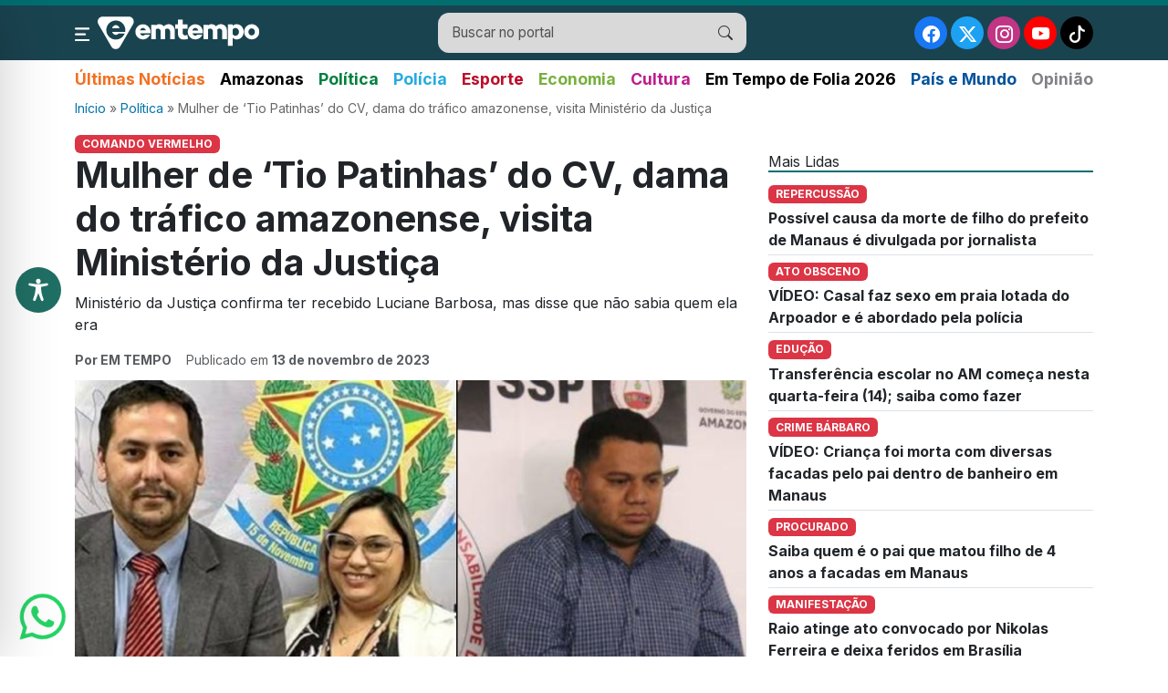

--- FILE ---
content_type: text/html; charset=UTF-8
request_url: https://emtempo.com.br/wp-admin/admin-ajax.php
body_size: -367
content:
{"post_id":191565,"counted":true,"storage":{"name":["pvc_visits[0]"],"value":["1769445865b191565"],"expiry":[1769445865]},"type":"post"}

--- FILE ---
content_type: text/html; charset=utf-8
request_url: https://www.google.com/recaptcha/api2/aframe
body_size: 249
content:
<!DOCTYPE HTML><html><head><meta http-equiv="content-type" content="text/html; charset=UTF-8"></head><body><script nonce="QoST67nwhDFoa9AtEpZj4g">/** Anti-fraud and anti-abuse applications only. See google.com/recaptcha */ try{var clients={'sodar':'https://pagead2.googlesyndication.com/pagead/sodar?'};window.addEventListener("message",function(a){try{if(a.source===window.parent){var b=JSON.parse(a.data);var c=clients[b['id']];if(c){var d=document.createElement('img');d.src=c+b['params']+'&rc='+(localStorage.getItem("rc::a")?sessionStorage.getItem("rc::b"):"");window.document.body.appendChild(d);sessionStorage.setItem("rc::e",parseInt(sessionStorage.getItem("rc::e")||0)+1);localStorage.setItem("rc::h",'1769445865377');}}}catch(b){}});window.parent.postMessage("_grecaptcha_ready", "*");}catch(b){}</script></body></html>

--- FILE ---
content_type: text/css
request_url: https://emtempo.com.br/wp-content/themes/emtempo/assets/css/style.css?ver=1768965171
body_size: 2671
content:

* {
    -webkit-font-smoothing: antialiased;
    -moz-osx-font-smoothing: grayscale;
}
  
body {
    background-color: #fff;
    font-family: 'Inter', sans-serif;
}

.top-bar {
    background-color: #006d6f;
    color: #fff;
    padding: 3px 0;
}

.nav-link {
    color: #000 !important;
    font-weight: 500;
    font-size: 1.1rem;
}
 
.nav-link:hover {
    color: #006d6f !important;
}

.bg-topo {
    background:#1a4350;
}

.section-title {
    border-bottom: 2px solid #006d6f;
    margin-bottom: 10px;
}

.canal-emtempo {
    background-image: url("../img/bg-videos.gif");
    background-repeat: repeat-x;
    color: white;
    padding: 40px 20px;
    position: relative;
    z-index: 2;
}

.bg-carnaval {
    background: url(../img/bg-carnaval.jpg) !important;
    
    object-fit: cover;
}

.footer {
    background-color: #006d6f;
    color: white;
    padding: 30px 0;
}

.footer a {
    color: white;
    text-decoration: none;
}

.footer a:hover {
    text-decoration: underline;
}

.footer h6,
.footer h2 {
    color: white;
}

.footer ul li a:hover {
    text-decoration: underline;
}

.footer hr {
    border-top: 1px solid rgba(255, 255, 255, 0.3);
}

@media (min-width: 768px) {
    .w-lg-75 {
        width: 75% !important;
    }
}

.wp-singular h1,
.category h1 {
    font-weight: 700;
}

.canal-emtempo-wrap .bg-dark::-webkit-scrollbar {
    width: 6px;
}

.canal-emtempo-wrap .bg-dark::-webkit-scrollbar-track {
    background: #333;
}

.canal-emtempo-wrap .bg-dark::-webkit-scrollbar-thumb {
    background-color: #888;
    border-radius: 10px;
}

.canal-emtempo-wrap .bg-dark::-webkit-scrollbar-thumb:hover {
    background-color: #555;
}

.social-icon {
    display: inline-flex;
    justify-content: center;
    align-items: center;
    width: 36px;
    height: 36px;
    border-radius: 50%;
    font-size: 1.2rem;
    text-decoration: none;
    padding-top: 3px;
}

.bg-facebook {
    background-color: #1877f2;
}

.bg-twitter {
    background-color: #1da1f2;
}

.bg-instagram {
    background-color: #c13584;
}

.bg-youtube {
    background-color: #ff0000;
}

.categoria-overlay {
    position: absolute;
    bottom: 15px;
    left: 15px;
    background: rgb(220 53 69);
    color: white;
    font-weight: bold;
    font-size: 12px;
    padding: 2px 6px;
    border-radius: 6px;
    z-index: 2;
    text-transform: uppercase;
}

.aet-chapeu {
    text-transform: uppercase;
}

.miniatura {
    position: relative;
    height: 220px;
    background-size: cover;
    background-position: center;
    border-radius: 4px;
    overflow: hidden;
}

.miniatura::after {
    content: "";
    position: absolute;
    bottom: 0;
    left: 0;
    width: 100%;
    height: 50%;
    background: linear-gradient(to top, rgba(0, 0, 0, 0.6), transparent);
}

.col-4 a {
    text-decoration: none;
    color: inherit;
}

.item-articulista {
    border-bottom: 1px solid #e0e0e0;
    padding-bottom: 0.5rem;
    margin-bottom: 0.5rem;
}

.btn-menu-icon {
    font-size: 1.5rem;
}

.search-box {
    background-color: #d9d9d9;
    border-radius: 12px;
    overflow: hidden;
    padding: 0;
}

.search-box input,
.search-box input:focus {
    border: none;
    background: transparent;
    padding: 10px 15px;
    outline: none;
    font-size: 0.95rem;
    flex-grow: 1;
    outline: none;
    box-shadow: 0 0 0 0;
}

.search-box button {
    background: transparent;
    border: none;
    color: #333;
    padding: 10px 15px;
}

.search-input {
    outline: none;
}

.nav-border-color {
    border-color: #006d6f !important;
}

.main-highlight-bg {
    background: url('https://placehold.co/1000x410/000000/FFFFFF?text=Destaque+Principal') center center/cover no-repeat;
    min-height: 430px;
}

.main-highlight-gradient {
    background: linear-gradient(to top, rgba(0, 0, 0, 0.8), rgba(0, 0, 0, 0));
    padding: 20px;
}
.news-thumb-placeholder {
    width: 100px;
    height: 100px;
    background-color: #ddd;
}

.promo-block-green {
    background-color: #0c7065;
}

.promo-block-blue {
    background-color: #0b4673;
}

.ad-placeholder {
    min-height: 280px;
    line-height: 280px;
    margin-top: 32px;
    background: #ddd;
}

.news-item-border {
    border-color: #eaeaea;
}

.canal-emtempo-title {
    font-size: 1.6rem;
}

.canal-emtempo-highlights-scroll {
    max-height: 482px;
    overflow-y: auto;
}

.highlight-thumb-placeholder {
    min-width: 60px;
    height: 60px;
    background: #999;
}

.category-title-color {
    color: #183354;
}

.category-title-underline {
    position: absolute;
    bottom: -4px;
    left: 0;
    width: 25px;
    height: 3px;
    background-color: red;
}

.small-news-thumb-placeholder {
    width: 70px;
    height: 55px;
    border-radius: 4px;
    background-color: #ddd;
}

.mais-lidas-category-color {
    color: #6D757F;
}

.mais-lidas-title-color {
    color: #183354;
}

.img-quadrada {
    width: 100%;
    height: 100px;
    object-fit: cover;
     border-radius: 4px;
}

.link-lista a, 
.link-lista a:hover, 
.mini-noticia-titulo, 
.mini-noticia-titulo:hover {
    color: #000;
    text-decoration: none;
    font-size: 1.2rem!important;
}

.mini-noticia-titulo:hover {
    text-decoration: underline;
}

.main-highlight-bg {
    background-size: cover;
    background-position: center;
    min-height: 410px;
}

.main-highlight-gradient {
    background: linear-gradient(to top, rgba(0, 0, 0, 0.8), transparent);
}

@media (min-width: 768px) {
    .image-box {
        padding-left: 116px;
        /* ou 1rem, ajustável conforme o visual */
    }
}

.lista-noticias a {
    text-decoration: none;
    color: inherit;
}

.lista-noticias p {
    margin-bottom: 0 !important;
}

/* Estilo da paginação */
.pagination {
    display: flex;
    justify-content: center;
    flex-wrap: wrap;
    gap: 8px;
    margin: 30px 0;
}

.pagination .page-numbers {
    display: inline-flex;
    align-items: center;
    justify-content: center;
    padding: 8px 14px;
    background-color: #f0f0f0;
    color: #333;
    text-decoration: none;
    border-radius: 6px;
    border: 1px solid #ccc;
    transition: all 0.3s ease;
    font-weight: 500;
}

.pagination .page-numbers:hover {
    background-color: #206d6f;
    color: #fff;
    border-color: #206d6f;
}

/* Página atual */
.pagination .page-numbers.current {
    background-color: #206d6f;
    color: #fff;
    border-color: #206d6f;
    pointer-events: none;
}

/* Pontinhos (...) */
.pagination .page-numbers.dots {
    background-color: transparent;
    border: none;
    color: #999;
    cursor: default;
}

/* Botão Próximo/Anterior */
.pagination .page-numbers.next,
.pagination .page-numbers.prev {
    background-color: #206d6f;
    color: #fff;
    border-color: #206d6f;
}

.pagination .page-numbers.next:hover,
.pagination .page-numbers.prev:hover {
    background-color: #2a7f82;
    border-color: #2a7f82;
}

/* Mobile - Simplificar a paginação */
@media (max-width: 576px) {
    .pagination {
        justify-content: center;
        gap: 6px;
    }
    .pagination .page-numbers:not(.current):not(.next):not(.prev) {
        display: none;
    }
     .pagination .page-numbers.current {
        min-width: 36px;
    }
}

.card-img-top {
    height: 220px;
    width: 100%;
    object-fit: cover;
    object-position: center;
    border-top-left-radius: 0.375rem;
    border-top-right-radius: 0.375rem;
}

.menu-site .nav-link {
    font-size: 1.1rem !important;
    font-weight: 600;
}

/* botao whatsapp */
.whatsapp-btn {
    position: fixed;
    bottom: 20px;
    left: 20px;
    z-index: 9999;
    display: block;
    width: 50px;
    height: 50px;
    transition: transform 0.3s ease;
}

.whatsapp-btn:hover {
    transform: scale(1.1);
}

/* brasdcrumb yoast css */
#breadcrumbs {
    font-size: 14px;
    color: #666;
    margin-bottom: 15px;
}
#breadcrumbs a {
    color: #0073aa;
    text-decoration: none;
}
#breadcrumbs a:hover {
    text-decoration: underline;
}

.breadcrumb {display: ruby!important;}
.breadcrumb a {
    color: #006d6f;
    text-decoration: none;
}

.scroll-to-top-btn {
    display: none;
    position: fixed;
    bottom: 20px;
    right: 20px;
    z-index: 9;
    border: none;
    outline: none;
    background-color: #07422f;
    color: white;
    cursor: pointer;
    padding: 8px 15px;
    border-radius: 50%;
    font-size: 24px;
    box-shadow: 0 2px 5px rgba(0, 0, 0, 0.2);
    transition: background-color 0.3s, opacity 0.3s;
    opacity: 0.8;
}

.scroll-to-top-btn:hover {
    background-color: #07422f;
    opacity: 1;
}

.post-content a {
    color: #07422f !important;
}

footer .list-unstyled a {
    display: block;
    margin-bottom: 12px;
}

.bg-edicao {
    padding: 25px 25px 10px 25px;
    background: #f7f7f7;
    margin-bottom: 25px;
    border-radius: 15px;
}

.menu-scroll-wrapper {
    overflow-x: auto;
    white-space: nowrap;
    -webkit-overflow-scrolling: touch;
}

.menu-scroll-wrapper ul li {
    white-space: nowrap;
    flex-shrink: 0;
}

@media (max-width: 767.98px) {
    .menu-scroll-wrapper ul {
        flex-wrap: nowrap !important;
    }
}

@media (max-width: 576px) {
    .menu-site .nav-link {
        font-size: 1rem !important;
        font-weight: bold;
    }
}

.bg-tiktok {
    background-color: #000000;
}

.capa-nova-topo {
    background: #207065;
    padding: 14px;
    border-radius: 0.375rem;
    overflow: hidden
}

.capa-nova-topo .capa img {
    padding: 10px 0 10px 0
}

.capa-nova-topo h2 {
    color: #fff;
    text-align: center;
    position: relative;
    font-weight: 700;
    font-size: 1.5rem
}

.capa-nova-topo h2.one {
    margin: 0;
}

.capa-nova-topo h2.one:before {
    content: "";
    display: block;
    border-top: solid 3px #b02a37;
    width: 100%;
    height: 1px;
    position: absolute;
    top: 50%;
    z-index: 1
}

.capa-nova-topo h2.one span {
    background: #207065;
    padding: 0 5px;
    position: relative;
    z-index: 5
}

.capa-nova-topo .btn-danger {
    background: #649672;
    font-weight: 700;
    font-size: 1rem;
    border: none;
}

.capa-nova-topo .bt-branco-edicoes {
    color: #fff;
    margin-top: 5px;
    padding-top: 5px;
    display: inline-table
}

/* AJUSTES MOBILE */
@media (max-width: 576px) {
    .ico-mobile-size{padding: 4px; margin-right: 6px;}
   .ico-mobile-size img{
       width: 36px;
    }
    .social-icon {
    width: 26px!important;
    height: 26px!important;
    padding-top: 2px!important;
}
.footer{padding-bottom: 76px!important;}
}

.top-bar button {outline: none;}

.tag-single a{
    color: #07422f !important;
}

.page-template-page-articulistas-php a{
    color: #207065;
    text-decoration: none;
}

.articulista-lista h1 { 
    color: #207065; 
    font-weight: bold;}

.item-articulista .lh-1 {
    line-height: 1.66rem!important;
}

.compartilha-single a {
    text-decoration: none;
}

 .onetap-container-toggle .onetap-toggle {
    z-index: 1000 !important;
} 

.botao-revista-download{
  background: #649672;
    font-weight: 700;
    font-size: 1rem;
    border: none;
    border-radius: 0.375rem;
    padding: 5px;
}

.botao-revista-download a{
    color: #fff;
    text-decoration: none;
} 

.vermelho{color:#bc0e29}
.verde-claro{color:#77b03d}
.verde-escuro{color:#00803f}
.laranja{color:#f27022}
.cinza{color:#818286}
.azul-claro{color:#25abe0}
.azul-escuro{color:#00529c}
.lilas{color:#bd1c8e}
.rosa{color:#ed008c}

.vermelho a{color:#bc0e29!important}
.verde-claro a{color:#77b03d!important}
.verde-escuro a{color:#00803f!important}
.laranja a{color:#f27022!important}
.cinza a{color:#818286!important}
.azul-claro a{color:#25abe0!important}
.azul-escuro a{color:#00529c!important}
.lilas a{color:#bd1c8e!important}
.rosa a{color:#ed008c!important}

--- FILE ---
content_type: image/svg+xml
request_url: https://emtempo.com.br/wp-content/themes/emtempo/assets/img/ico-menu2.svg
body_size: -213
content:
<svg width="22" height="19" viewBox="0 0 22 19" fill="none" xmlns="http://www.w3.org/2000/svg">
<g clip-path="url(#clip0_134_393)">
<path d="M1.33301 1.66663H19.9997" stroke="white" stroke-width="2.66667" stroke-linecap="round"/>
<path d="M1.33301 9.66663H14.6664" stroke="white" stroke-width="2.66667" stroke-linecap="round"/>
<path d="M1.33301 17.6667H19.9997" stroke="white" stroke-width="2.66667" stroke-linecap="round"/>
</g>
<defs>
<clipPath id="clip0_134_393">
<rect width="22" height="19" fill="white"/>
</clipPath>
</defs>
</svg>


--- FILE ---
content_type: application/javascript
request_url: https://emtempo.com.br/wp-content/themes/emtempo/assets/js/scroll-to-top.js?ver=1754445438
body_size: -138
content:

document.addEventListener('DOMContentLoaded', function() {
    var scrollToTopBtn = document.getElementById("scrollToTopBtn");

    // Quando o usuário rola para baixo 20px do topo do documento, mostre o botão
    window.onscroll = function() {
        if (document.body.scrollTop > 20 || document.documentElement.scrollTop > 20) {
            scrollToTopBtn.style.display = "block";
        } else {
            scrollToTopBtn.style.display = "none";
        }
    };

    // Quando o usuário clica no botão, rola para o topo do documento
    scrollToTopBtn.addEventListener('click', function() {
        window.scrollTo({
            top: 0,
            behavior: 'smooth' // Rola suavemente
        });
    });
});